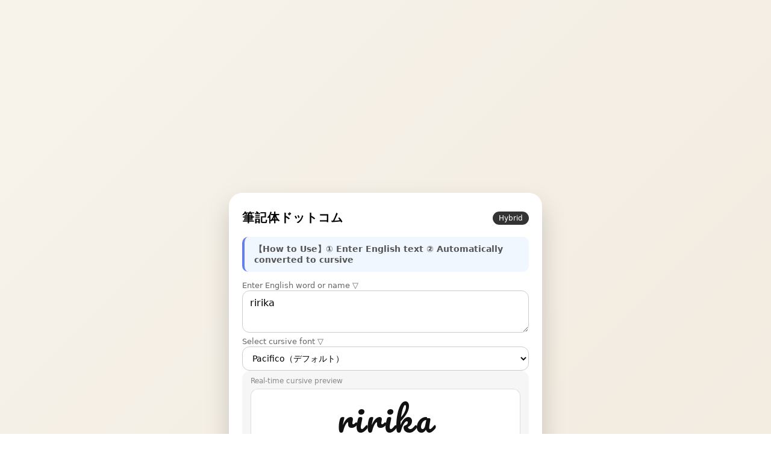

--- FILE ---
content_type: text/html; charset=UTF-8
request_url: https://hikkitai.com/?sen=ririka
body_size: 11006
content:
<!DOCTYPE html>
<html lang="ja">
<head>
  <meta charset="UTF-8">
  <title>筆記体ドットコム</title>
  <meta name="viewport" content="width=device-width, initial-scale=1.0">
	<meta name="description" content="希望の英文を筆記体に変換します。" />
	<meta name="keywords" content="筆記体,ハッピーバースデー,ハッピーウェディング,コングラッチュレーションズ,アニバーサリー,フォーユー,Happy birthday,Welcome,anniversary,halloween,Merry x'mas,Ccongratulations,Happy wedding" />
	
	<!-- OGP -->
	<meta property="og:type" content="website">
	<meta property="og:title" content="筆記体ドットコム - 英文を筆記体に変換">
	<meta property="og:description" content="希望の英文を筆記体に変換します。Happy Birthday、Congratulationsなど様々なフォントで美しい筆記体を生成。">
	<meta property="og:image" content="https://hikkitai.com/ogp.png">
	<meta name="twitter:card" content="summary_large_image">
	
	<!-- PWA対応 -->
	<link rel="manifest" href="/manifest.json">
	<meta name="theme-color" content="#6366f1">
	<meta name="apple-mobile-web-app-capable" content="yes">
	<meta name="apple-mobile-web-app-status-bar-style" content="default">
	<meta name="apple-mobile-web-app-title" content="筆記体">
	<link rel="apple-touch-icon" href="/icon-192.png">
	
	<script type="text/javascript">
	window.google_analytics_uacct = "UA-600290-15";
	</script>

  <!-- ✅ 美しいSVGファビコン：筆記体ペンとインク -->
  <link rel="icon" href="data:image/svg+xml,%3Csvg xmlns='http://www.w3.org/2000/svg' viewBox='0 0 100 100'%3E%3Cdefs%3E%3ClinearGradient id='bg' x1='0%25' y1='0%25' x2='100%25' y2='100%25'%3E%3Cstop offset='0%25' style='stop-color:%23667eea;stop-opacity:1'/%3E%3Cstop offset='100%25' style='stop-color:%23764ba2;stop-opacity:1'/%3E%3C/linearGradient%3E%3ClinearGradient id='pen' x1='0%25' y1='0%25' x2='100%25' y2='100%25'%3E%3Cstop offset='0%25' style='stop-color:%23f5f5f5;stop-opacity:1'/%3E%3Cstop offset='100%25' style='stop-color:%23e0e0e0;stop-opacity:1'/%3E%3C/linearGradient%3E%3C/defs%3E%3Crect width='100' height='100' rx='22' fill='url(%23bg)'/%3E%3Cg transform='translate(50,50) rotate(-45)'%3E%3Cellipse cx='0' cy='15' rx='4' ry='8' fill='%23333' opacity='0.3'/%3E%3Crect x='-3' y='-20' width='6' height='35' rx='3' fill='url(%23pen)'/%3E%3Cpath d='M -3,-20 L 0,-28 L 3,-20 Z' fill='%23ffd700'/%3E%3Crect x='-3' y='-15' width='6' height='3' fill='%23333' opacity='0.2'/%3E%3C/g%3E%3Cpath d='M 60,58 Q 55,65 62,68 Q 58,70 60,75' fill='none' stroke='%23667eea' stroke-width='2.5' stroke-linecap='round' opacity='0.6'/%3E%3Ctext x='72' y='35' font-family='Georgia,serif' font-size='32' font-style='italic' font-weight='bold' fill='%23ffffff' opacity='0.9'%3EA%3C/text%3E%3C/svg%3E">

  <!-- ✅ 複数の筆記体フォントを読み込み -->
  <link href="https://fonts.googleapis.com/css2?family=Pacifico&family=Dancing+Script:wght@400;700&family=Great+Vibes&family=Allura&family=Satisfy&family=Tangerine:wght@400;700&family=Cookie&family=Pinyon+Script&display=swap" rel="stylesheet">

  <style>
    * { box-sizing: border-box; }

    body {
      margin: 0;
      min-height: 100vh;
      font-family: "Noto Sans JP", system-ui, sans-serif;
      background: linear-gradient(135deg, #f7f3eb, #e9dccb);
      display: flex;
      flex-direction: column;
      align-items: center;
      justify-content: center;
      padding: 20px 0;
    }

    .card {
      width: min(92vw, 520px);
      background: #fff;
      border-radius: 22px;
      box-shadow: 0 20px 40px rgba(0,0,0,0.18);
      padding: 28px 22px 24px;
      display: grid;
      gap: 18px;
    }

    header {
      display: flex;
      align-items: center;
      justify-content: space-between;
    }

    .title {
      font-size: 20px;
      font-weight: 700;
      letter-spacing: 0.05em;
    }

    .badge {
      font-size: 12px;
      background: #333;
      color: #fff;
      padding: 4px 10px;
      border-radius: 999px;
    }

    label {
      font-size: 13px;
      color: #666;
    }

    textarea {
      width: 100%;
      min-height: 70px;
      resize: vertical;
      border-radius: 12px;
      border: 1px solid #ccc;
      padding: 10px 12px;
      font-size: 16px;
      font-family: inherit;
    }

    select.font-selector {
      width: 100%;
      padding: 10px 12px;
      border-radius: 12px;
      border: 1px solid #ccc;
      font-size: 14px;
      background: white;
      cursor: pointer;
      font-family: inherit;
    }

    .preview-wrap {
      background: #f6f6f6;
      border-radius: 14px;
      padding: 10px 14px 14px;
    }

    .preview-label {
      font-size: 12px;
      color: #888;
      margin-bottom: 6px;
    }

    .preview {
      min-height: 56px;
      display: flex;
      align-items: center;
      justify-content: center;
      font-family: "Pacifico", cursive;
      font-size: clamp(28px, 7vw, 56px);
      color: #111;
      letter-spacing: 0.08em;
      word-break: break-all;
    }
.preview {
  background: white;
  border-radius: 12px;
  box-shadow: inset 0 0 0 1px #ddd;
}

    .actions {
      display: grid;
      gap: 10px;
    }

    button {
      width: 100%;
      border: none;
      border-radius: 999px;
      padding: 12px 0;
      font-size: 16px;
      font-weight: 700;
      cursor: pointer;
    }

    .save-btn {
      background: #333;
      color: #fff;
    }

    .practice-btn {
      background: #fff;
      color: #333;
      border: 2px solid #333;
      text-decoration: none;
      display: grid;
      place-items: center;
      padding: 10px 0;
      border-radius: 999px;
      font-weight: 700;
    }

    /* ✅ 最小限・安全なボタン感 */
    button:active,
    .practice-btn:active {
      background: #666;
      color: #fff;
    }

    footer {
      text-align: center;
      font-size: 11px;
      color: #888;
      margin-top: 4px;
    }
    .save-btn {
  background: linear-gradient(135deg, #333, #111);
  box-shadow: 0 6px 12px rgba(0,0,0,0.25);
}

#addToWordbook {
  background: #eee;
  color: #333;
  font-weight: 600;
}
#wordbookList li {
  margin: 4px 0;
  padding: 4px 8px;
  background: white;
  border-radius: 8px;
  box-shadow: 0 1px 3px rgba(0,0,0,0.15);
}
#wordbookList .del-btn {
  /* ✅ グローバルの button{width:100%} を無効化 */
  width: auto;
  inline-size: auto;
  flex: 0 0 auto;

  background: #ddd;
  color: #333;
  border: none;
  border-radius: 999px;
  padding: 4px 10px;
  font-size: 12px;
  cursor: pointer;
}

#wordbookList li span {
  flex: 1 1 auto;   /* ← 単語側だけが横に広がる */
}

#exportSvg, #exportPng {
  background: #fff;
  border: 2px dashed #333;
}

    /* ===== みんなの保存一覧テーブル ===== */
    .table-wrap {
      overflow-x: auto;
      background: white;
      border-radius: 12px;
      box-shadow: inset 0 0 0 1px #ddd;
      margin-top: 8px;
    }

    .save-table {
      width: 100%;
      border-collapse: collapse;
      font-size: 13px;
    }

    .save-table th {
      background: #f6f6f6;
      padding: 10px 12px;
      text-align: left;
      font-weight: 600;
      color: #333;
      border-bottom: 2px solid #ddd;
    }

    .save-table td {
      padding: 10px 12px;
      border-bottom: 1px solid #eee;
      color: #666;
    }

    .save-table tr:last-child td {
      border-bottom: none;
    }

    .save-table a {
      color: #333;
      text-decoration: none;
      font-weight: 600;
      transition: color 0.2s;
    }

    .save-table a:hover {
      color: #666;
      text-decoration: underline;
    }

    .makiba {
      font-family: "Pacifico", cursive;
      font-size: 16px;
      color: #111;
      display: inline-block;
      margin-left: 8px;
    }

  </style>
</head>
<body>

<div style="width: 100%; max-width: 728px; margin: 0 auto 20px;">
<script async src="https://pagead2.googlesyndication.com/pagead/js/adsbygoogle.js?client=ca-pub-9677052506485838" crossorigin="anonymous"></script>
<!-- 筆記体ドットコムトップ -->
<ins class="adsbygoogle"
     style="display:block"
     data-ad-client="ca-pub-9677052506485838"
     data-ad-slot="4129839867"
     data-ad-format="auto"
     data-full-width-responsive="true"></ins>
<script>
(adsbygoogle = window.adsbygoogle || []).push({});
</script>
</div>

  <div class="card">
    <header>
      <div class="title">筆記体ドットコム</div>
      <div class="badge">Hybrid</div>
    </header>

    <!-- ✅ PHPにPOSTするフォーム（保存処理はPHP側） -->
    <form action="" method="post">
      <div style="background: #f0f7ff; padding: 12px 16px; border-radius: 10px; margin-bottom: 12px; border-left: 4px solid #667eea;">
        <div style="font-size: 14px; color: #555; font-weight: 600;">【How to Use】① Enter English text ② Automatically converted to cursive</div>
      </div>
      
      <label for="word">Enter English word or name ▽</label>
      <textarea id="word" name="word" placeholder="e.g.) dog / Yamato / hospital / I love you">ririka</textarea>
      
      <!-- ✅ フォント選択 -->
      <label for="fontSelect">Select cursive font ▽</label>
      <select id="fontSelect" class="font-selector">
        <option value="Pacifico">Pacifico（デフォルト）</option>
        <option value="Dancing Script">Dancing Script</option>
        <option value="Great Vibes">Great Vibes（エレガント）</option>
        <option value="Allura">Allura（華やか）</option>
        <option value="Satisfy">Satisfy（カジュアル）</option>
        <option value="Tangerine">Tangerine（繊細）</option>
        <option value="Cookie">Cookie（可愛い）</option>
        <option value="Pinyon Script">Pinyon Script（クラシック）</option>
      </select>

      <!-- ✅ リアルタイム筆記体プレビュー -->
      <div class="preview-wrap">
        <div class="preview-label">Real-time cursive preview</div>
        <div id="preview" class="preview">dog</div>
      </div>

      <!-- ✅ SVGベース 筆記体エクスポート -->
      <div class="actions">
        <button type="button" id="exportSvg" class="practice-btn">⬇ Export as SVG</button>
        <button type="button" id="exportPng" class="practice-btn">⬇ Export as PNG</button>
        <button type="button" id="shareBtn" class="practice-btn">🔗 Share</button>
        <button type="button" id="clearBtn" class="practice-btn" style="background: #fff; color: #999; border-color: #ddd;">🗑 Clear</button>
      </div>

      <!-- 🔽 PNG書き出し用の非表示Canvas -->
      <canvas id="pngCanvas" width="800" height="300" style="display:none;"></canvas>

      <!-- ✅ 単語帳モード -->
      <div class="preview-wrap">
        <div class="preview-label">Wordbook Mode (This Device)</div>
        <div class="actions">
          <button type="button" id="addToWordbook" class="save-btn">Add this word to wordbook</button>
        </div>
        <ul id="wordbookList" style="padding-left:18px;font-size:14px;"></ul>
      </div>

      <!-- ✅ みんなの保存一覧 -->
      <div class="preview-wrap">
        <div class="preview-label">Everyone's Save List</div>

        <div class="table-wrap">
          <table class="save-table">
            <tr>
              <th>日時</th>
              <th>文字</th>
            </tr>

<tr><td>2025-12-08JST17:28:15</td><td><a href="/?sen=tokudane">tokudane</a> <span class="makiba">tokudane</span></td></tr>
<tr><td>2025-12-08JST16:28:19</td><td><a href="/?sen=Merry+Christmas">Merry Christmas</a> <span class="makiba">Merry Christmas</span></td></tr>
<tr><td>2025-12-08JST14:21:19</td><td><a href="/?sen=%E6%88%91%E6%98%AF%E4%B8%80%E5%90%8D%E6%94%AF%E4%BB%98%E5%AE%9D%E5%9C%BA%E5%A4%96%E5%9F%BA%E9%87%91%E6%8A%95%E8%B5%84%E8%80%85%2C%E7%9B%AE%E5%89%8D%E6%8C%81%E6%9C%89%E7%9A%84%E5%9F%BA%E9%87%91%E4%B8%BB%E8%A6%81%E6%9D%BF%E5%9D%97%E5%8C%85%E5%90%AB%E6%B8%AF%E8%82%A1%E5%88%9B%E6%96%B0%E8%8D%AF%E3%80%81%E6%9C%BA%E5%99%A8%E4%BA%BA%E3%80%81%E6%81%92%E7%94%9F%E7%A7%91%E6%8A%80%E3%80%81%E5%8D%8A%E5%AF%BC%E4%BD%93%E8%AE%BE%E5%A4%87%E3%80%81%E8%AF%81%E5%88%B8%E4%BF%9D%E9%99%A9%E3%80%81%E5%9B%BA%E6%80%81%E7%94%B5%E6%B1%A0%E3%80%81%E5%AD%98%E5%82%A8%E8%8A%AF%E7%89%87%E8%BF%99%E4%BA%9B%2C%E7%BB%93%E5%90%88%E7%9B%AE%E5%89%8D%E6%9C%80%E6%96%B0%E6%B6%88%E6%81%AF%E4%BB%A5%E5%8F%8A%E5%BD%93%E5%89%8D%E6%B6%A8%E5%B9%85%E6%83%85%E5%86%B5%2C%E4%BB%8A%E6%97%A5%E8%AF%A5%E5%A6%82%E4%BD%95%E6%93%8D%E4%BD%9C%3F%E5%8A%A0%E4%BB%93%E5%92%8C%E5%87%8F%E4%BB%93%3F%E6%88%96%E8%80%85%E5%93%AA%E4%BA%9B%E6%96%B0%E7%89%88%E5%9D%97%E5%80%BC%E5%BE%97%E5%8A%A0%E4%BB%93%3F">我是一名支付宝场外基金投资者,目前持有的基金主要板块包含港股创新药、机器人、恒生科技、半导体设备、证券保险、固态电池、存储芯片这些,结合目前最新消息以及当前涨幅情况,今日该如何操作?加仓和减仓?或者哪些新版块值得加仓?</a> <span class="makiba">我是一名支付宝场外基金投资者,目前持有的基金主要板块包含港股创新药、机器人、恒生科技、半导体设备、证券保险、固态电池、存储芯片这些,结合目前最新消息以及当前涨幅情况,今日该如何操作?加仓和减仓?或者哪些新版块值得加仓?</span></td></tr>
<tr><td>2025-12-08JST14:21:12</td><td><a href="/?sen=%E3%81%A8%E3%81%8F%E3%83%80%E3%83%8D%21">とくダネ!</a> <span class="makiba">とくダネ!</span></td></tr>
<tr><td>2025-12-08JST14:21:10</td><td><a href="/?sen=Tomohito">Tomohito</a> <span class="makiba">Tomohito</span></td></tr>
<tr><td>2025-12-08JST14:20:19</td><td><a href="/?sen=tomohito">tomohito</a> <span class="makiba">tomohito</span></td></tr>
<tr><td>2025-12-08JST14:19:43</td><td><a href="/?sen=a+que+hora+se+prenden+las+velitas+en+colombia">a que hora se prenden las velitas en colombia</a> <span class="makiba">a que hora se prenden las velitas en colombia</span></td></tr>
<tr><td>2025-12-08JST14:19:31</td><td><a href="/?sen=regan+gomez+adams">regan gomez adams</a> <span class="makiba">regan gomez adams</span></td></tr>
<tr><td>2025-12-08JST14:18:39</td><td><a href="/?sen=%D1%81%D0%BA%D0%B0%D1%87%D0%B0%D1%82%D1%8C+%D0%B4%D1%80%D0%B8%D1%84%D1%82+%D0%BD%D0%B0+%D0%BF%D0%BA+%D0%B2%D0%B7%D0%BB%D0%BE%D0%BC+%D1%87%D0%B5%D1%80%D0%B5%D0%B7+%D1%82%D0%BE%D1%80%D0%B5%D0%BD%D1%82">скачать дрифт на пк взлом через торент</a> <span class="makiba">скачать дрифт на пк взлом через торент</span></td></tr>
<tr><td>2025-12-08JST14:17:17</td><td><a href="/?sen=I+love+you">I love you</a> <span class="makiba">I love you</span></td></tr>
<tr><td>2025-12-08JST14:17:03</td><td><a href="/?sen=%E5%9F%8E%E5%B8%82%E8%A7%84%E5%88%92%E7%94%A8%E8%89%B2">城市规划用色</a> <span class="makiba">城市规划用色</span></td></tr>
<tr><td>2025-12-08JST14:17:00</td><td><a href="/?sen=bangladesh+new+map+2025">bangladesh new map 2025</a> <span class="makiba">bangladesh new map 2025</span></td></tr>
<tr><td>2025-12-08JST14:16:54</td><td><a href="/?sen=Select+items+that+are+examples+of+practical+applications+of+genetic+manipulation.%0D">Select items that are examples of practical applications of genetic manipulation.</a> <span class="makiba">Select items that are examples of practical applications of genetic manipulation.</span></td></tr>
<tr><td>2025-12-08JST14:16:48</td><td><a href="/?sen=SONKC+accu+italia+spa+batterie+9V+%EC%B6%A9%EC%A0%84%EC%8B%9D">SONKC accu italia spa batterie 9V 충전식</a> <span class="makiba">SONKC accu italia spa batterie 9V 충전식</span></td></tr>
<tr><td>2025-12-08JST14:16:21</td><td><a href="/?sen=lump+sum+joint+or+separate">lump sum joint or separate</a> <span class="makiba">lump sum joint or separate</span></td></tr>
<tr><td>2025-12-08JST14:16:18</td><td><a href="/?sen=%EC%97%AC%EC%84%B1%EC%8A%A4%ED%8C%90+%EC%A0%90%ED%94%84%EC%88%98%ED%8A%B8+%EC%97%AC%EB%A6%84">여성스판 점프수트 여름</a> <span class="makiba">여성스판 점프수트 여름</span></td></tr>
<tr><td>2025-12-08JST14:16:12</td><td><a href="/?sen=%EC%BB%A8%EB%B2%84%EC%8A%A4+%EC%B2%99%ED%85%8C%EC%9D%BC%EB%9F%AC+%EC%98%AC%EC%8A%A4%ED%83%80+%EC%97%98%EB%A6%AC%EB%A8%BC%EC%B8%A0+%EB%B6%80%EC%B8%A0+%EC%97%90%EA%B7%B8%EB%A0%9B+%EB%82%B4%EB%8F%88%EB%82%B4%EC%82%B0">컨버스 척테일러 올스타 엘리먼츠 부츠 에그렛 내돈내산</a> <span class="makiba">컨버스 척테일러 올스타 엘리먼츠 부츠 에그렛 내돈내산</span></td></tr>
<tr><td>2025-12-08JST14:14:42</td><td><a href="/?sen=3+WOMEN+DEAD+BODIES+FOUND+IN+GULSHAN">3 WOMEN DEAD BODIES FOUND IN GULSHAN</a> <span class="makiba">3 WOMEN DEAD BODIES FOUND IN GULSHAN</span></td></tr>
<tr><td>2025-12-08JST14:14:15</td><td><a href="/?sen=%E7%BE%8E%E5%92%8C%E7%A5%9E%E7%A4%BE+%E9%95%B7%E9%87%8E%E5%B8%82">美和神社 長野市</a> <span class="makiba">美和神社 長野市</span></td></tr>
<tr><td>2025-12-08JST14:14:04</td><td><a href="/?sen=%E5%BA%95%E5%B1%82%E4%BA%92%E5%AE%B3+%E8%8B%B1%E6%96%87">底层互害 英文</a> <span class="makiba">底层互害 英文</span></td></tr>
<tr><td>2025-12-08JST14:14:01</td><td><a href="/?sen=%D0%BE%D1%80%D0%BD%D0%B8%D1%82%D0%BE%D0%BF%D0%BE%D0%B4%D1%8B">орнитоподы</a> <span class="makiba">орнитоподы</span></td></tr>
<tr><td>2025-12-08JST14:13:35</td><td><a href="/?sen=what+award+or+agreement+does+cisco+systems+australia+use+in+australia">what award or agreement does cisco systems australia use in australia</a> <span class="makiba">what award or agreement does cisco systems australia use in australia</span></td></tr>
<tr><td>2025-12-08JST14:12:26</td><td><a href="/?sen=my+gen+1+stadium+team+consists+of+mewtwo+%28psychic%2C+Blizzard%2C+Recover%2C+Thunderbolt%29%2C+charizard+%28Fire+Blast%2C+Slash%2C+Dragon+Rage%2C+Fly%29%2C+machamp+%28Fire+Blast%2C+Dig%2C+Skull+Bash%2C+Earthquake%29%2C+venusaur+%28Vine+Whip%2C+Sleep+Powder%2C+Razorleaf%2C+Solarbeam%29%2C+blastoise+%28Surf%2C+Ice+Beam%2C+Dig%2C+Body+Slam%29%2C+and+kangaskahn+%28+Ice+Beam%2C+Thunder%2C+Comet+Punch%2C+Earthquake%29%2C+im+fighting+a+pigeot%2C+a+seadra%2C+kadabra%2C+electrode%2C+dugtrio%2C+and+clefairy%2C+what+three+from+my+team+should+I+attack+with%2C+and+of+them+who+should+I+send+out+first%3F">my gen 1 stadium team consists of mewtwo (psychic, Blizzard, Recover, Thunderbolt), charizard (Fire Blast, Slash, Dragon Rage, Fly), machamp (Fire Blast, Dig, Skull Bash, Earthquake), venusaur (Vine Whip, Sleep Powder, Razorleaf, Solarbeam), blastoise (Surf, Ice Beam, Dig, Body Slam), and kangaskahn ( Ice Beam, Thunder, Comet Punch, Earthquake), im fighting a pigeot, a seadra, kadabra, electrode, dugtrio, and clefairy, what three from my team should I attack with, and of them who should I send out first?</a> <span class="makiba">my gen 1 stadium team consists of mewtwo (psychic, Blizzard, Recover, Thunderbolt), charizard (Fire Blast, Slash, Dragon Rage, Fly), machamp (Fire Blast, Dig, Skull Bash, Earthquake), venusaur (Vine Whip, Sleep Powder, Razorleaf, Solarbeam), blastoise (Surf, Ice Beam, Dig, Body Slam), and kangaskahn ( Ice Beam, Thunder, Comet Punch, Earthquake), im fighting a pigeot, a seadra, kadabra, electrode, dugtrio, and clefairy, what three from my team should I attack with, and of them who should I send out first?</span></td></tr>
<tr><td>2025-12-08JST14:11:58</td><td><a href="/?sen=%26quot%3Bgrianan+accommodation%26quot%3B+skye">&amp;quot;grianan accommodation&amp;quot; skye</a> <span class="makiba">&quot;grianan accommodation&quot; skye</span></td></tr>
<tr><td>2025-12-08JST14:11:55</td><td><a href="/?sen=karaoke+na+av+paulista">karaoke na av paulista</a> <span class="makiba">karaoke na av paulista</span></td></tr>
<tr><td>2025-12-08JST14:11:52</td><td><a href="/?sen=%E5%88%98%E6%80%9D%E5%94%AF%E5%9C%A8%E4%B8%80%E5%96%9C">刘思唯在一喜</a> <span class="makiba">刘思唯在一喜</span></td></tr>
<tr><td>2025-12-08JST14:11:36</td><td><a href="/?sen=that%27s+what+I+thougt.">that&#039;s what I thougt.</a> <span class="makiba">that's what I thougt.</span></td></tr>
<tr><td>2025-12-08JST14:11:27</td><td><a href="/?sen=%E0%B8%87%E0%B8%B2%E0%B8%99%E0%B8%97%E0%B8%B0%E0%B9%80%E0%B8%9A%E0%B8%B5%E0%B8%A2%E0%B8%99+%E0%B8%AD%E0%B8%B3%E0%B9%80%E0%B8%A0%E0%B8%AD%E0%B8%9A%E0%B8%B2%E0%B8%87%E0%B8%9A%E0%B9%88%E0%B8%AD">งานทะเบียน อำเภอบางบ่อ</a> <span class="makiba">งานทะเบียน อำเภอบางบ่อ</span></td></tr>
<tr><td>2025-12-08JST14:11:00</td><td><a href="/?sen=your+ever+%E0%B8%84%E0%B8%AD%E0%B8%A3%E0%B9%8C%E0%B8%94">your ever คอร์ด</a> <span class="makiba">your ever คอร์ด</span></td></tr>
<tr><td>2025-12-08JST14:09:53</td><td><a href="/?sen=%E5%8C%97%E4%BA%A4%E6%89%80%E6%89%80%E6%9C%89%E8%82%A1%E7%A5%A8">北交所所有股票</a> <span class="makiba">北交所所有股票</span></td></tr>
<tr><td>2025-12-08JST14:09:41</td><td><a href="/?sen=capgemini+%E8%B6%8A%E5%8D%97%E5%88%86%E5%85%AC%E5%8F%B8">capgemini 越南分公司</a> <span class="makiba">capgemini 越南分公司</span></td></tr>
<tr><td>2025-12-08JST14:09:38</td><td><a href="/?sen=%EC%98%AC%EC%8A%A4%ED%83%9D+%EC%A3%BC%EC%8A%A4%ED%83%AF">올스택 주스탯</a> <span class="makiba">올스택 주스탯</span></td></tr>
<tr><td>2025-12-08JST14:09:19</td><td><a href="/?sen=NATSUKI">NATSUKI</a> <span class="makiba">NATSUKI</span></td></tr>
<tr><td>2025-12-08JST14:09:19</td><td><a href="/?sen=NATSUKI">NATSUKI</a> <span class="makiba">NATSUKI</span></td></tr>
          </table>
        </div>
      </div>

            <!-- ✅ 保存＆手書き練習リンク -->
      <div class="actions">
        <button type="submit" class="save-btn">Save to log. Save and add to list</button>

        <!-- ✅ クイズ・手書き練習ページへのリンク -->
        <!-- ※ URLは実際のものに差し替えてください -->
        <a href="./mobile.html" class="practice-btn">✍ Go to Quiz & Handwriting Practice</a>
      </div>
    </form>

    <footer style="text-align: center; font-size: 11px; color: #888; margin-top: 4px; border-top: 1px solid #eee; padding-top: 12px;">
      <a href="./about.php" style="color: #667eea; text-decoration: none; font-weight: 600;">About This Site</a>
      <div style="margin-top: 6px;">© 筆記体ドットコム / Realtime × PHP Hybrid</div>
      <div style="margin-top: 4px; font-size: 10px; color: #aaa;">since 2012, remake 2025</div>
    </footer>
  </div>


  <script>
    // ✅ PHP変数をJavaScriptに渡す
    const langTexts = {
      deleteBtn: "Delete",
      shareSuccess: "Share successful",
      shareError: "Share failed.",
      urlCopied: "\ud83d\udd17 URL copied to clipboard!\n",
      urlPrompt: "Copy URL:",
      shareTitle: "Cursive: ",
      shareText: "\" in cursive style!"    };

    // ✅ Enter不要：入力と同時に筆記体へリアルタイム反映
    const input = document.getElementById("word");
    const preview = document.getElementById("preview");
    const fontSelect = document.getElementById("fontSelect");

    // 現在選択されているフォント
    let currentFont = "Pacifico";

    function updatePreview() {
      const value = input.value.trim();
      preview.textContent = value || "dog";
      preview.style.fontFamily = `"${currentFont}", cursive`;
    }

    // フォント選択の変更を監視
    fontSelect.addEventListener("change", () => {
      currentFont = fontSelect.value;
      updatePreview();
      // localStorageに保存して次回も同じフォントを使用
      localStorage.setItem("selectedFont", currentFont);
    });

    // 保存されたフォントを復元
    const savedFont = localStorage.getItem("selectedFont");
    if (savedFont) {
      currentFont = savedFont;
      fontSelect.value = savedFont;
    }

    input.addEventListener("input", updatePreview);

    // ===== クリアボタン機能 =====
    const clearBtn = document.getElementById("clearBtn");
    
    clearBtn.addEventListener("click", () => {
      input.value = "";
      updatePreview();
      input.focus();
    });

    // ===== Web Share API 共有機能 =====
    const shareBtn = document.getElementById("shareBtn");

    shareBtn.addEventListener("click", async () => {
      const text = input.value.trim() || "dog";
      const shareData = {
        title: langTexts.shareTitle + text,
        text: `「${text}${langTexts.shareText}`,
        url: window.location.origin + window.location.pathname + "?sen=" + encodeURIComponent(text)
      };

      // Web Share APIが利用可能かチェック
      if (navigator.share) {
        try {
          await navigator.share(shareData);
          console.log(langTexts.shareSuccess);
        } catch (err) {
          // ユーザーがキャンセルした場合はエラーを無視
          if (err.name !== "AbortError") {
            console.error("共有エラー:", err);
            alert(langTexts.shareError);
          }
        }
      } else {
        // Web Share APIが利用不可の場合はURLをクリップボードにコピー
        const url = shareData.url;
        try {
          await navigator.clipboard.writeText(url);
          alert(langTexts.urlCopied + url);
        } catch (err) {
          // クリップボードAPIも失敗した場合はURLを表示
          prompt(langTexts.urlPrompt, url);
        }
      }
    });

    

    // ===== 単語帳モード（ローカル保存） =====
    const addToWordbook = document.getElementById("addToWordbook");
    const wordbookList = document.getElementById("wordbookList");

function initializeWordbook() {
  // 初回アクセス時のみデフォルトの単語を登録
  if (!localStorage.getItem("wordbookInitialized")) {
    const defaultWords = ["I love you", "Merry Christmas", "Happy Birthday", "This is for you"];
    localStorage.setItem("wordbook", JSON.stringify(defaultWords));
    localStorage.setItem("wordbookInitialized", "true");
  }
}

function loadWordbook() {
  const data = JSON.parse(localStorage.getItem("wordbook") || "[]");
  wordbookList.innerHTML = "";

  data.forEach((word, index) => {
    const li = document.createElement("li");

    const span = document.createElement("span");
    span.textContent = word;

    const delBtn = document.createElement("button");   // ← ここで削除ボタン作成
    delBtn.textContent = langTexts.deleteBtn;
    delBtn.className = "del-btn";

    delBtn.addEventListener("click", () => {           // ← ここが削除処理
      const newData = data.filter((_, i) => i !== index);
      localStorage.setItem("wordbook", JSON.stringify(newData));
      loadWordbook();                                  // ← 再描画
    });

    li.appendChild(span);
    li.appendChild(delBtn);        // ← 単語の横に「削除」ボタンを付けている
    wordbookList.appendChild(li); // ← 画面に表示
  });
}


    addToWordbook.addEventListener("click", () => {
      const value = input.value.trim();
      if (!value) return;
      const data = JSON.parse(localStorage.getItem("wordbook") || "[]");
      if (!data.includes(value)) data.push(value);
      localStorage.setItem("wordbook", JSON.stringify(data));
      loadWordbook();
    });

    // ===== SVGエクスポート機能 =====
    const exportSvg = document.getElementById("exportSvg");

    exportSvg.addEventListener("click", () => {
      const text = preview.textContent.trim() || "dog";
      const svg = `
<svg xmlns="http://www.w3.org/2000/svg" width="800" height="300">
  <rect width="100%" height="100%" fill="white"/>
  <text x="50%" y="60%" text-anchor="middle" font-family="${currentFont}, cursive" font-size="120" fill="#111">${text}</text>
</svg>`;

      const blob = new Blob([svg], { type: "image/svg+xml" });
      const url = URL.createObjectURL(blob);

      const a = document.createElement("a");
      a.href = url;
      a.download = `${text}.svg`;
      a.click();

      URL.revokeObjectURL(url);
    });

// ===== PNGエクスポート機能（長文でも見切れない自動調整版） =====
const exportPng = document.getElementById("exportPng");
const pngCanvas = document.getElementById("pngCanvas");
const pngCtx = pngCanvas.getContext("2d");

exportPng.addEventListener("click", () => {
  const text = preview.textContent.trim() || "dog";

  // ✅ キャンバスサイズを固定
  const baseWidth = 800;
  const baseHeight = 300;
  pngCanvas.width = baseWidth;
  pngCanvas.height = baseHeight;

  // 背景
  pngCtx.clearRect(0, 0, pngCanvas.width, pngCanvas.height);
  pngCtx.fillStyle = "white";
  pngCtx.fillRect(0, 0, pngCanvas.width, pngCanvas.height);

  // ✅ フォントサイズを自動で縮小して「必ず収める」
  let fontSize = 120;
  const padding = 40;
  pngCtx.textAlign = "center";
  pngCtx.textBaseline = "middle";

  while (fontSize > 20) {
    pngCtx.font = `${fontSize}px "${currentFont}"`;
    const metrics = pngCtx.measureText(text);
    if (metrics.width <= pngCanvas.width - padding * 2) break;
    fontSize -= 4;
  }

  // 筆記体描画
  pngCtx.fillStyle = "#111";
  pngCtx.fillText(text, pngCanvas.width / 2, pngCanvas.height / 2);

  // PNGとしてダウンロード
  const dataUrl = pngCanvas.toDataURL("image/png");
  const a = document.createElement("a");
  a.href = dataUrl;
  a.download = `${text}.png`;
  a.click();
});


    // 初期化
    updatePreview();
    initializeWordbook();
    loadWordbook();
    
  </script>

</form>

<!-- Global site tag (gtag.js) - Google Analytics -->
<script async src="https://www.googletagmanager.com/gtag/js?id=UA-140379859-2"></script>
<script>
  window.dataLayer = window.dataLayer || [];
  function gtag(){dataLayer.push(arguments);}
  gtag('js', new Date());

  gtag('config', 'UA-140379859-2');
</script>

<!-- PWA Service Worker登録 -->
<script>
if ('serviceWorker' in navigator) {
  window.addEventListener('load', () => {
    navigator.serviceWorker.register('/sw.js')
      .then(registration => {
        console.log('Service Worker登録成功:', registration.scope);
      })
      .catch(error => {
        console.log('Service Worker登録失敗:', error);
      });
  });
}

// PWAインストールプロンプト
let deferredPrompt;
window.addEventListener('beforeinstallprompt', (e) => {
  e.preventDefault();
  deferredPrompt = e;
  console.log('PWAインストール可能');
});
</script>

</body>
</html>

--- FILE ---
content_type: text/html; charset=utf-8
request_url: https://www.google.com/recaptcha/api2/aframe
body_size: 265
content:
<!DOCTYPE HTML><html><head><meta http-equiv="content-type" content="text/html; charset=UTF-8"></head><body><script nonce="bh_1DgCf-asx0X_c2NmrVw">/** Anti-fraud and anti-abuse applications only. See google.com/recaptcha */ try{var clients={'sodar':'https://pagead2.googlesyndication.com/pagead/sodar?'};window.addEventListener("message",function(a){try{if(a.source===window.parent){var b=JSON.parse(a.data);var c=clients[b['id']];if(c){var d=document.createElement('img');d.src=c+b['params']+'&rc='+(localStorage.getItem("rc::a")?sessionStorage.getItem("rc::b"):"");window.document.body.appendChild(d);sessionStorage.setItem("rc::e",parseInt(sessionStorage.getItem("rc::e")||0)+1);localStorage.setItem("rc::h",'1769251258660');}}}catch(b){}});window.parent.postMessage("_grecaptcha_ready", "*");}catch(b){}</script></body></html>